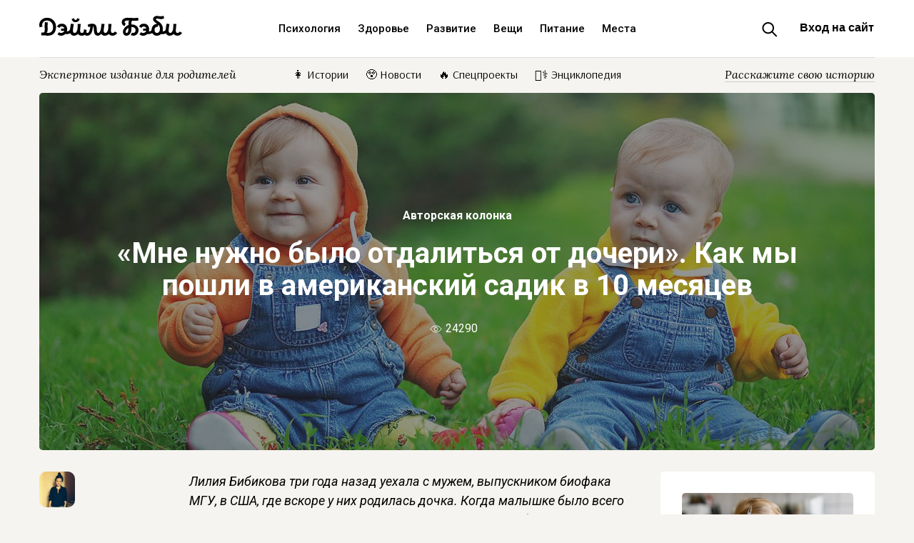

--- FILE ---
content_type: text/html; charset=utf-8
request_url: https://dailybaby.ru/magazine/columns/mne-nuzhno-bylo-otdalitsia-ot-docheri-kak-my-poshli-v-amerikanskii-sadik-v-10-mesiatsev
body_size: 16339
content:




<!DOCTYPE html>
<html lang="ru">
<head>
	<meta charset="UTF-8">
	<meta name="viewport" content="width=device-width">
	<meta name="msvalidate.01" content="E63AEF2AA984055E351E384DF3BCE412" />
	<meta name='wmail-verification' content='9fa23cc6359eb88f153facc69a5456f6' />
	

	<title>«Мне нужно было отдалиться от дочери». Как мы пошли в американский садик в 10 месяцев</title>
	<meta property="og:type" content="website">
	<meta property="og:title" content="«Мне нужно было отдалиться от дочери». Как мы пошли в американский садик в 10 месяцев">
	<meta property="og:description" content="Лилия Бибикова три года назад уехала с мужем, выпускником биофака МГУ, в США, где вскоре у них родилась дочка. Когда малышке было всего 10 месяцев, пара приняла непростое решение: отдать ребенка в ясли. Наша героиня рассказывает об этом опыте Дейли Бэби.">
	
	<meta property="vk:image" content="https://dailybaby.ru/media/cache/posts/2019/08/23/99251e6abb5347ce8541df772f425154/96624d03f28fcb270d0bb4a882911c1b.png">
	<meta property="twitter:image" content="https://dailybaby.ru/media/cache/posts/2019/08/23/99251e6abb5347ce8541df772f425154/cc033b385bad9c7a1b7c670112245891.png">
	<meta property="og:image" content="https://dailybaby.ru/media/cache/posts/2019/08/23/99251e6abb5347ce8541df772f425154/cc033b385bad9c7a1b7c670112245891.png">
	
	<meta property="og:url" content="https://dailybaby.ru/magazine/columns/mne-nuzhno-bylo-otdalitsia-ot-docheri-kak-my-poshli-v-amerikanskii-sadik-v-10-mesiatsev">
	<meta property="og:site_name" content="Дэйли Бэби">
	<meta property="twitter:card" content="summary_large_image">
	<meta property="twitter:title" content="«Мне нужно было отдалиться от дочери». Как мы пошли в американский садик в 10 месяцев">
	<meta property="twitter:description" content="Лилия Бибикова три года назад уехала с мужем, выпускником биофака МГУ, в США, где вскоре у них родилась дочка. Когда малышке было всего 10 месяцев, пара приняла непростое решение: отдать ребенка в ясли. Наша героиня рассказывает об этом опыте Дейли Бэби.">
	<meta property="twitter:url" content="https://dailybaby.ru/magazine/columns/mne-nuzhno-bylo-otdalitsia-ot-docheri-kak-my-poshli-v-amerikanskii-sadik-v-10-mesiatsev">
	<meta property="twitter:site" content="@dailybabyru">
	<meta property="twitter:creator" content="@dailybabyru">
	<meta property="og:image:width" content="1200">
	<meta property="og:image:height" content="630">
	<meta name="description" content="Лилия Бибикова три года назад уехала с мужем, выпускником биофака МГУ, в США, где вскоре у них родилась дочка. Когда малышке было всего 10 месяцев, пара приняла непростое решение: отдать ребенка в ясли. Наша героиня рассказывает об этом опыте Дейли Бэби.">


	
	<link rel="apple-touch-icon" sizes="57x57" href="/static/img/apple-icon-57x57.png">
	<link rel="apple-touch-icon" sizes="60x60" href="/static/img/apple-icon-60x60.png">
	<link rel="apple-touch-icon" sizes="72x72" href="/static/img/apple-icon-72x72.png">
	<link rel="apple-touch-icon" sizes="76x76" href="/static/img/apple-icon-76x76.png">
	<link rel="apple-touch-icon" sizes="114x114" href="/static/img/apple-icon-114x114.png">
	<link rel="apple-touch-icon" sizes="120x120" href="/static/img/apple-icon-120x120.png">
	<link rel="apple-touch-icon" sizes="144x144" href="/static/img/apple-icon-144x144.png">
	<link rel="apple-touch-icon" sizes="152x152" href="/static/img/apple-icon-152x152.png">
	<link rel="apple-touch-icon" sizes="180x180" href="/static/img/apple-icon-180x180.png">
	<link rel="icon" type="image/png" sizes="192x192"  href="/static/img/android-icon-192x192.png">
	<link rel="icon" type="image/png" sizes="32x32" href="/static/img/favicon-32x32.png">
	<link rel="icon" type="image/png" sizes="96x96" href="/static/img/favicon-96x96.png">
	<link rel="manifest" href="/static/manifest.json?v=1">
	<link rel="shortcut icon" href="/static/img/favicon.ico" type="image/x-icon">
	<link rel="icon" href="/static/img/favicon.ico" type="image/x-icon">

        
<link rel="stylesheet" href="/static/assets/css/ebbb443dc9a8.css" type="text/css" />

	

        
	<link href="https://fonts.googleapis.com/css?family=Roboto:300,300i,400,400i,500,500i,700,700i&amp;subset=cyrillic-ext" rel="stylesheet">
	<link href="https://fonts.googleapis.com/css?family=Lora:400,400i,700&amp;subset=cyrillic-ext" rel="stylesheet">
	<link href="https://fonts.googleapis.com/css?family=Arsenal:400,700&amp;subset=cyrillic" rel="stylesheet">


	<!--no metrics-->
	
        <script data-ad-client="ca-pub-9129310851820419" async src="https://pagead2.googlesyndication.com/pagead/js/adsbygoogle.js"></script>
	<script>
		(function(i,s,o,g,r,a,m){i['GoogleAnalyticsObject']=r;i[r]=i[r]||function(){
			(i[r].q=i[r].q||[]).push(arguments)},i[r].l=1*new Date();a=s.createElement(o),
		m=s.getElementsByTagName(o)[0];a.async=1;a.src=g;m.parentNode.insertBefore(a,m)
		})(window,document,'script','https://www.google-analytics.com/analytics.js','ga');

		ga('create', 'UA-98891817-1', 'auto');
		ga('send', 'pageview');
	</script>
	<!-- Yandex.Metrika counter -->
	<script type="text/javascript"> (function (d, w, c) { (w[c] = w[c] || []).push(function() { try { w.yaCounter44581162 = new Ya.Metrika({ id:44581162, clickmap:true, trackLinks:true, accurateTrackBounce:true, webvisor:true, trackHash:true }); } catch(e) { } }); var n = d.getElementsByTagName("script")[0], s = d.createElement("script"), f = function () { n.parentNode.insertBefore(s, n); }; s.type = "text/javascript"; s.async = true; s.src = "https://mc.yandex.ru/metrika/watch.js"; if (w.opera == "[object Opera]") { d.addEventListener("DOMContentLoaded", f, false); } else { f(); } })(document, window, "yandex_metrika_callbacks"); </script> <noscript><div><img src="https://mc.yandex.ru/watch/44581162" style="position:absolute; left:-9999px;" alt="" /></div></noscript>
	<!-- /Yandex.Metrika counter -->
	<!-- Facebook Pixel Code -->
	<script>
	!function(f,b,e,v,n,t,s)
	{if(f.fbq)return;n=f.fbq=function(){n.callMethod?
		n.callMethod.apply(n,arguments):n.queue.push(arguments)};
	if(!f._fbq)f._fbq=n;n.push=n;n.loaded=!0;n.version='2.0';
	n.queue=[];t=b.createElement(e);t.async=!0;
	t.src=v;s=b.getElementsByTagName(e)[0];
	s.parentNode.insertBefore(t,s)}(window, document,'script',
			'https://connect.facebook.net/en_US/fbevents.js');
	fbq('init', '1684507998289309');
	fbq('track', 'PageView');
	</script>
	<noscript><img height="1" width="1" style="display:none"
	src="https://www.facebook.com/tr?id=1684507998289309&ev=PageView&noscript=1"
	/></noscript>
	<!-- End Facebook Pixel Code -->
	
        <script>window.yaContextCb = window.yaContextCb || []</script>
        <script src="https://yandex.ru/ads/system/context.js" async></script>
</head>
<body class="layout background-beige " data-time="2026-01-20T14:12:43.755835+00:00">

<div id="adfox_164329820781426062"></div>
<script>
    window.yaContextCb.push(()=>{
        Ya.adfoxCode.createAdaptive({
            ownerId: 361184,
            containerId: 'adfox_164329820781426062',
            params: {
                pp: 'g',
                ps: 'flcl',
                p2: 'hmau'
            }
        }, ['desktop', 'tablet'], {
            tabletWidth: 830,
            phoneWidth: 480,
            isAutoReloads: false
        })
    })
</script>



<!-- А В Т О Р И З А Ц И Я -->

<script type="text/x-template" id="auth-window">
  <transition name="modal">
    <div class="modal-mask" ref="modelmask" tabindex="0" @click="$emit('close')" @keyup.esc="$emit('close')">
      <div class="modal-wrapper">
	<div class="modal-container" @click.stop="">
	    <div class="modal-auth-title">
			<h2>Авторизация</h2>
			<div class="modal-close" @click="$emit('close')"></div>
	    </div>
	    <div class="modal-auth-links">
	    <a href="/auth/login/vk-oauth2/?next=/users/me%3Fprev=/magazine/columns/mne-nuzhno-bylo-otdalitsia-ot-docheri-kak-my-poshli-v-amerikanskii-sadik-v-10-mesiatsev">
	      <img src="/static/img/auth-vk.svg">
	    </a>
	    <a href="/auth/login/facebook/?next=/users/me%3Fprev=/magazine/columns/mne-nuzhno-bylo-otdalitsia-ot-docheri-kak-my-poshli-v-amerikanskii-sadik-v-10-mesiatsev">
	      <img src="/static/img/auth-fb.svg">
	    </a>
	    </div>
	    <div class="modal-rules">
		Авторизуясь на сайте, вы принимаете условия
		<a href="/user-agreement" target="_blank">пользовательского соглашения</a> и
		<a href="/privacy-policy" target="_blank">политики конфиденциальности</a>
		и даете согласие на обработку персональных данных.
	    </div>
	</div>
      </div>
    </div>
  </transition>
</script>

<!-- П Л А В А Ю Щ Е Е  М Е Н Ю -->

<div class="flying-header hide hide-mobile" id="flying-header">
    <div class="cover">
	    <div class="logotype">
		    <a href="/"><img src="/static/img/logotype.svg" width="185" height="25"></a>
	    </div>
    </div>
</div>


<!-- Ш А П К А -->



<div id="login">
	<modal v-if="showModal" @close="showModal = false"></modal>
</div>



<div class="full-width background-white" style="z-index: 9999;">
	<div class="content header">
		<div class="logotype">
		    <a href="/"><img src="/static/img/logotype.svg"></a>
		</div>

		<div class="menu hide-mobile">
			
			<a href=/category/psychology class="menu-category">Психология</a>
			
			<a href=/category/health class="menu-category">Здоровье</a>
			
			<a href=/category/development class="menu-category">Развитие</a>
			
			<a href=/category/things class="menu-category">Вещи</a>
			
			<a href=/category/nutrition class="menu-category">Питание</a>
			
			<a href=/category/places class="menu-category">Места</a>
			
		</div>
		<div class="header-welcome hide-mobile hide-small">
			<div class="welcome">
				
				<div class="welcome-link">
					<button id="show-modal" class="force-login">Вход на сайт</button>
				</div>
				 

				
				<div class="global-search-toggle"></div>
				
			</div>
		</div>
		<div class="mobile-search">
			<div class="global-search-toggle"></div>
		</div>
		<div class="menu-burger">
			<a href="#" id="toggle"><img src="/static/img/burger.svg"></a>
		</div>
	</div>
</div>

<div class="search-toggle-block">
	<div class="search">
		<div class="content">
			<form action="/search/" method="get" accept-charset="utf-8" class="search-form search-form-margin">
				<input type="text" class="big" id="bigsearch" name="q" placeholder="Что вы ищете?">
				<button class="big">Найти</button>
			</form>
		</div>
	</div>
</div>


<div class="full-width magazine-header background-beige">
	<div class="content">
		<div class="magazine-menu">
			<div class="magazine-menu-special">
				Экспертное издание для родителей
			</div>
			<div class="magazine-menu-categories">
				<ul>
					
					
					
					
					
					
					
					
					
					
					
					
					
					
					
					
					
					
					
					
					
					
					
					<li><a href="/category/histories" class="">👩 Истории</a></li>
					
					
					
					<li><a href="/category/news" class="">😲 Новости</a></li>
					
					
					
					
					
					
					
					<li><a href="/special/" class="">🔥 Спецпроекты</a></li>
					<li><a href="/encyclopedia/" class="">👩‍⚕️ Энциклопедия</a></li>

					
					
				</ul>
			</div>
			<div class="magazine-menu-authors">
				<a href="/about/authors/" style="">Расскажите свою историю</a>
            </div>
		</div>
	</div>
</div>










<style>
.article-header {background-image: url('/media/cache/posts/2019/08/23/99251e6abb5347ce8541df772f425154/efaf5b614a947b2c09eac5e2adf6119c.jpg') !important;}
@media screen and (max-width: 670px) {
.article-header {background-image: url('/media/cache/posts/2019/08/23/99251e6abb5347ce8541df772f425154/7073ff1560c99b7d6119cff1c1e8749c.jpg') !important;}}
</style>



<div class="article-header">
	<div class="cover">
		<div class="content">
			<div class="title">
				<div class="chapter">
					<a href="/magazine/columns/">Авторская колонка</a>
				</div>
				<h1>
					«Мне нужно было отдалиться от дочери». Как мы пошли в американский садик в 10 месяцев
				</h1>
				
				<div class="views">
					24290
				</div>
				
			</div>
		</div>
	</div>
</div>

<div class="article background-beige">
	<div class="content">
		<div class="main-block">
			<div class="left-block">
				<div class="article-content">
					<div class="article-content-author">
						
						<a href="/team/30/liliia-galiautdinova">
							<div class="article-content-author-avatar">
								
								<img height="" src="/media/cache/team/2017/12/01/0f55a62e0c454a308a37984e06e885ba/b3ff5f536fef193ef93afb1e6d1d6bd5.jpg" />
								
							</div>
							<div class="article-content-author-name">
								Лилия Галяутдинова
							</div>
						</a>
						<div class="article-content-author-about">
							Журналист, преподаватель французского языка, автор Дэйли Бэби
						</div>
						
						<div class="article-content-tags">
							
							<a href="/magazine/tag/istorii">#истории</a>
							
							<a href="/magazine/tag/deti">#дети</a>
							
							<a href="/magazine/tag/iasli">#ясли</a>
							
							<a href="/magazine/tag/emigratsiia">#эмиграция</a>
							
							<a href="/magazine/tag/detsad">#детсад</a>
							
						</div>

						
						<div class="article-content-datetime dailybaby-time-format" data-time="2017-12-01T08:18:39+00:00"></div>
						
						
						

<div id="adfox_164329764523852272"></div>
<script>
    window.yaContextCb.push(()=>{
        Ya.adfoxCode.createAdaptive({
            ownerId: 361184,
            containerId: 'adfox_164329764523852272',
            params: {
                pp: 'bxjs',
                ps: 'flcl',
                p2: 'hmau'
            }
        }, ['desktop', 'tablet'], {
            tabletWidth: 830,
            phoneWidth: 480,
            isAutoReloads: false
        })
    })
</script>


					</div>
					<div class="article-text"> 
						<div class="article-box">
							<p class="lead">
								Лилия Бибикова три года назад уехала с мужем, выпускником биофака МГУ, в США, где вскоре у них родилась дочка. Когда малышке было всего 10 месяцев, пара приняла непростое решение: отдать ребенка в ясли. Наша героиня рассказывает об этом опыте Дейли Бэби.
							</p>

<div class="template-imgbox3 hide-mobile">
<div id="adfox_164329741728237634"></div>
<script>
    window.yaContextCb.push(()=>{
        Ya.adfoxCode.createAdaptive({
            ownerId: 361184,
            containerId: 'adfox_164329741728237634',
            params: {
                pp: 'bxjp',
                ps: 'flcl',
                p2: 'hmau'
            }
        }, ['desktop', 'tablet'], {
            tabletWidth: 830,
            phoneWidth: 480,
            isAutoReloads: false
        })
    })
</script>
</div>
<div class="template-imgbox3 hide-desktop">
<div id="adfox_164329770650842200"></div>
<script>
    window.yaContextCb.push(()=>{
        Ya.adfoxCode.createAdaptive({
            ownerId: 361184,
            containerId: 'adfox_164329770650842200',
            params: {
                pp: 'bxjt',
                ps: 'flcl',
                p2: 'hmau'
            }
        }, ['phone'], {
            tabletWidth: 830,
            phoneWidth: 480,
            isAutoReloads: false
        })
    })
</script>
</div>









							<p>Опущенные плечи, взгляд в пол, грустные глаза, одна &mdash; никого вокруг. Именно такой я увидела свою десятимесячную дочь, когда в первый раз пришла её забирать из садика. Увидев меня, она вся задрожала, закричала. Я взяла её на руки, обняла и поняла, что не хочу больше отдавать своего ребёнка кому-либо. Пусть она все время будет со мной. Не нужен мне ни английский, ни поступление в американский ВУЗ. Лишь бы больше не видеть своего ребёнка с опущенными плечами и взглядом в никуда.</p>

<h2>Первое решение</h2>

<p>Так я думала три месяца назад. За месяц до этого моя мама сказала мне: &laquo;Если досидишься с ребёнком дома, дальше ни ты, ни она не сможете друг от друга оторваться!&raquo;</p>

<p>Эти слова были спусковым крючком для меня. Я взяла компьютер и начала искать варианты, куда можно приводить мою дочь, где она будет в безопасности, накормлена, умыта, &nbsp;и где она будет чувствовать себя любимой, почти как дома. &laquo;Да нигде!&raquo;, &mdash; подумала я, начитавшись отзывов на русскоязычных сайтах об американских садиках.</p>

<p>Насмотрелась картинок, где дети спят фактически в коробках, прочитала истории, как за ребёнком не следили, как мальчик из старшей группы бегал по садику с ножницами. А самое худшее &mdash; очень многие ругали питание в садике: твоего ребёнка могли весь день кормить снэками или крабовыми палочками. И при всех этих ужасах садик в США &mdash; не дешёвое удовольствие. Я уже начала мечтать вернуться в Россию к нашим родным нянечкам и воспитательницам, к несъедобным кашам и компоту и к кроваткам с подушками.</p>

<h2>Выбор садика</h2>

<p>Я не знаю, что меня заставило все-таки посетить первый садик. Может, его близость к дому, а может, название улицы, на которой он находится: улица Амелии Эрхарт &mdash; мне, маме дочери Амелии, показалось это символичным.&nbsp;</p>

<p>Смотреть садик пошли большой компанией: с мужем, дочерью, моей мамой и моей младшей сестрой. Нам все понравилось. Просторные игровые, отделенные от мест для отдыха. Большая территория на улице. Преподаватели были с нами вежливы и доходчиво все объясняли, отвечали на любой, даже самый сумасшедший, вопрос. Но в этот сад нас не взяли.</p>

<p><img alt="" class="width-full" src="/media/editor/2017/12/01/747.jpg" /></p>

<p>Дело в том, что в Америке, как и в России, есть очередь в садик. Кроме того, что она такая же длинная, она ещё может быть платной, то есть нужно заплатить около 150 долларов, чтобы просто встать в очередь. И нет никаких гарантий, что в итоге тебя возьмут. Мы в этом садике могли дождаться своего места только через год, но в очередь встали &mdash; там она была бесплатной. Может, когда и дождёмся.</p>

<p>Пока мы искали садик, я подумала о том, как мне повезло, что мне помогают родственники: у нас в гостях то моя мама, то свекровь, то сестра. Но сезон отпусков заканчивается, гости разъезжаются, я останусь одна. При этом наш ребенок надолго не может оставаться наедине с кем бы то ни было, кроме меня. Сразу начинает кричать и искать маму. И что же делать? И что так всю жизнь будет? Мой ребёнок не сможет оторваться от маминой юбки? Я подумала: мы живём в Америке, где декретный отпуск длится всего лишь 6 недель, так может, даже хорошо отдавать его в сад рано &mdash; &nbsp;чем &laquo;неосознаннее&raquo; он все это воспринимает, тем ему легче пережить адаптацию?</p>

<p>С такими мыслями мы пришли во второй садик. Это был университетский сад, для детей работников или студентов местного университета, в котором учится мой муж. Сад был огромным.&nbsp;И очень нам понравился. Все было так, как я хотела: большие игровые комнаты, огромная территория на улице с турниками, качелями и машинками. Есть своя столовая. Даже отдельная большая комната, куда мамочка может зайти и покормить ребёнка. Все очень красиво и респектабельно. Но нас не взяли все по той же причине &mdash; длинная очередь с неизвестным результатом. Плюс мы в этой очереди были четвертыми в приоритете, т.е. сначала берут детей профессоров, потом врачей, потом военных, а потом уже детей студентов. Мы даже не стали вставать в очередь за 150 долларов и расстроенные ушли домой.</p>

<p>Следующий садик назывался Bright beginning. Его выбрал мой муж Марк. Сад семейного типа, т.е. человек, его открывший, является частным предпринимателем. Я знаю, что первый подобный садик был открыт в 1974 году женщиной из нашего города Шарлотсвиля. К нашему времени таких садиков уже три.</p>

<p><img alt="" class="width-full" src="/media/editor/2017/12/01/745.jpg" /></p>

<p>Первый садик, который мне однозначно не понравился. Все маленькое. И спят, и едят, и играют &mdash; все в одном месте. Большая комната просто разделена на зоны. Никакой смены обстановки для ребенка. Хотя я видела, что преподаватели сидят с детьми чуть ли не в обнимку &mdash; вместе играют, пускают пузыри. На троих детей &mdash; один преподаватель, что очень хорошо. Но мне все равно не понравилось, поэтому мы быстро оттуда ушли.</p>

<p>Если&nbsp;о предыдущих садиках я узнала сама, когда гуляла с ребёнком или от знакомых, то следующий садик мы нашли в интернете, увидев яркую рекламу. Сразу же позвонили и договорились о встрече.</p>

<p>Садик и при близком рассмотрении казался для меня идеальным. Видимо, я смотрела только на то, что показывали в рекламе: &nbsp;большая круговая территория &mdash; ты ходишь в центре игровой площадки на улице по кругу и видишь все группы, от самых старших до самых младших. Все яркое. Большие комнаты. Отдельная игровая, а значит, у детей происходит хоть какая-то смена обстановки. Есть камеры, ты можешь прийти домой и посмотреть, что делает твой ребёнок.</p>

<p>Хорошо, что с нами был мой муж, которому реклама разум не замутила. Он увидел, что детей много, работников мало. Дети постоянно что-то жуют, наподобие чипсов или печенья. Я всего этого не видела, я радовалась, что питание бесплатное, а чем будут кормить моего &nbsp;ребёнка даже не задумалась.</p>

<blockquote>
<p>Придя домой, мы наконец додумались почитать отзывы. И не обрадовались. Все отзывы оказались гневными: у кого-то ребёнок целый день ходил с переполненным подгузником, у кого-то малыша накормили чем попало и у него появилась аллергия.</p>
</blockquote>

<p>Муж также заставил меня по-другому посмотреть на так понравившуюся мне круговую территорию &mdash; ведь ребёнок из старшей группы может спокойно зайти в группу малышей. Я не могла подумать, что это может быть опасно. На деле же старший ребенок может бежать и толкнуть моего ребёнка, а бежать он может держа в руках все что угодно.</p>

<p>После всех поисков муж понял, что на меня в этом вопросе лучше не полагаться, и настоял на выборе Bright beginning &mdash; садика, который мне не понравился из-за маленькой территории. Только потом я поняла, что это плюс, а не недостаток. Чем меньше территория, тем больше ребёнок под присмотром, тем теснее общается со всеми, тем безопаснее.</p>

<h2>Адаптация</h2>

<p>21 августа, через две недели после того, как выбор был сделан, мы привели свою дочку в первый раз в первый сад. Мы подготовили все документы, все справки &mdash; в США справка от врача нужна даже для того, чтобы принести присыпку из дома, не говоря уже о каких-то лекарствах. Принесли все необходимые вещи: от сменного белья до любимой игрушки.</p>

<p>Я привела дочку в группу, посадила в игровой. Пока она осматривалась, мы беседовали с педагогом. Амелька играла, была довольной и улыбалась, зная, что мы сейчас поговорим с преподавателем и заберём её домой. Но мы поговорили, повернулись и ушли. Я не оборачивалась, потому что знала: если встречусь взглядом с ребёнком, не смогу её оставить. Так я и ушла, чувствуя, что сейчас в первый раз предала доверие своей дочери.</p>

<blockquote>
<p>Два часа. Именно столько моя дочь провела в садике в первый день. За это время она не ела, не пила, всё время плакала и, как мне сказали преподаватели, чувствовала себя плохо.</p>
</blockquote>

<p>Как только я пришла, она сначала задрожала, потом заплакала, потом заулыбалась, а потом все было хорошо, ровно до того момента, как нужно было снова собираться в садик. Она уже знала, что мы собираемся сделать, и начинала капризничать &mdash; чем ближе к садику, тем громче крик.</p>

<p><img alt="" class="width-full" src="/media/editor/2017/12/01/746.jpg" /></p>

<p>На второй день я привела её, посадила и убежала, чтобы не видеть, как она плачет. Выходила из садика и звонила маме, жалуясь, что не могу её оставлять там. Ей тяжело. Она стала плохо спать, перестала смотреть мне в глаза. Каждый утро на протяжении двух недель я была уверена, что это последний день моей дочери в садике. При этом каждый день я её забирала на 15 минут позже.</p>

<p>Воспитатели меня успокаивали, дескать, все дети так, что нужно все это пережить, что адаптация проходит от двух недель до месяца. Якобы все хорошо, но мой ребёнок так явно не считал. Но только по началу.</p>

<h2>Сейчас</h2>

<p>Через две недели Амелька &nbsp;уже не плакала, но все равно капризничала, когда понимала, что мы опять собираемся в сад. Если сначала она не ела в саду, то через две недели начала есть. &nbsp;У нас нормализовался сон. Если раньше нам не подходил режим садика, то сейчас мы уже привыкли. Она очень подружилась с одной из воспитательниц, Нэнси. Как я ни приду, ребёнок если не на руках у неё, то крутится у ног. Месяц спустя дочка уже стала дружить и с другими детьми.</p>

<p>Главной моей целью было чуть-чуть отдалиться от дочери, и чтобы она отдалилась от меня. Не то чтобы я этого хотела, я должна была это сделать ради дочери и ради себя. Рождение ребёнка не значит, что ты должна похоронить себя в доме, мне нужно было учить язык, находить себя в обществе новой страны. Многим российским мамам не понравятся эти слова, но я не стала меньше любить или даже меньше проводить со своим ребёнком время. Совсем наоборот. Мы стали ближе.</p>

<p><img alt="" class="width-full" src="/media/editor/2017/12/01/743.jpg" /></p>

<p>Благодаря садику я ежедневно замечаю что-то новое, что дочка подчерпнула сегодня: новое движение, слово или привычку. Она стала более самостоятельной. Если раньше я должна была постоянно находиться в поле ее видимости, то сейчас я могу заниматься на кухне, а она может сама играть минут сорок в свои игрушки. Раньше она играла только со мной. Сейчас же она с лёгкостью остаётся на долгое время с родственниками. У нас русскоязычная семья. Дома мы разговариваем только по-русски, поэтому для нас важно, чтобы в садике с ней общались только по-английски. Сейчас она уже с лёгкостью понимает, что ей говорят.</p>

<p>Отдать в ясли ребёнка очень трудно: и для мамы, и для ребёнка; и физически, и эмоционально. Если бы я жила в России, я, быть может, даже не задумывалась о том, чтобы отдать ребёнка в садик так рано. Но я живу в другой стране, в другом обществе с другими обычаями. И я нисколько не жалею о своём решении. И если бы меня спросили, чтобы я выбрала: попозже или пораньше, я бы выбрала пораньше.</p>

<h2>Читайте также:</h2>

<div data-oembed-url="https://dailybaby.ru/magazine/interviews/ne-po-sovetskim-uchebnikam-kak-dolzhen-razvivatsia-rebenok-v-pervyi-god-zhizni">
<div class="iframely-embed" style="max-width:2400px">
<div class="iframely-responsive"><a data-iframely-url="//cdn.iframe.ly/api/iframe?url=https%3A%2F%2Fdailybaby.ru%2Fmagazine%2Finterviews%2Fne-po-sovetskim-uchebnikam-kak-dolzhen-razvivatsia-rebenok-v-pervyi-god-zhizni&amp;key=b358ce2c4f8359e78eb877c2b6f7426a" href="https://dailybaby.ru/magazine/interviews/ne-po-sovetskim-uchebnikam-kak-dolzhen-razvivatsia-rebenok-v-pervyi-god-zhizni">Не по советским учебникам: как должен развиваться ребенок в первый...</a></div>
</div>
<script async="" charset="utf-8" src="//cdn.iframe.ly/embed.js"></script></div>

<p></p>

<div data-oembed-url="https://dailybaby.ru/magazine/columns/neskuchnye-sovety-ottsam-chem-zaniat-godovalogo-rebenka-mamam-ne-chitat">
<div class="iframely-embed" style="max-width:2400px">
<div class="iframely-responsive"><a data-iframely-url="//cdn.iframe.ly/api/iframe?url=https%3A%2F%2Fdailybaby.ru%2Fmagazine%2Fcolumns%2Fneskuchnye-sovety-ottsam-chem-zaniat-godovalogo-rebenka-mamam-ne-chitat&amp;key=b358ce2c4f8359e78eb877c2b6f7426a" href="https://dailybaby.ru/magazine/columns/neskuchnye-sovety-ottsam-chem-zaniat-godovalogo-rebenka-mamam-ne-chitat">Нескучные советы отцам, чем занять годовалого ребенка (мамам не...</a></div>
</div>
<script async="" charset="utf-8" src="//cdn.iframe.ly/embed.js"></script></div>

<p></p>
							

							
							<div class="template-imgbox3 hide-mobile">
<div id="adfox_164329760026467614"></div>
<script>
    window.yaContextCb.push(()=>{
        Ya.adfoxCode.createAdaptive({
            ownerId: 361184,
            containerId: 'adfox_164329760026467614',
            params: {
                pp: 'bxjq',
                ps: 'flcl',
                p2: 'hmau'
            }
        }, ['desktop', 'tablet'], {
            tabletWidth: 830,
            phoneWidth: 480,
            isAutoReloads: false
        })
    })
</script>
							</div>
							<div class="template-imgbox3 hide-desktop">
<div id="adfox_164329773665836390"></div>
<script>
    window.yaContextCb.push(()=>{
        Ya.adfoxCode.createAdaptive({
            ownerId: 361184,
            containerId: 'adfox_164329773665836390',
            params: {
                pp: 'bxju',
                ps: 'flcl',
                p2: 'hmau'
            }
        }, ['phone'], {
            tabletWidth: 830,
            phoneWidth: 480,
            isAutoReloads: false
        })
    })
</script>
							</div>
							

							<hr>
							<div class="article-social-share">
								<script src="//yastatic.net/es5-shims/0.0.2/es5-shims.min.js"></script>
								<script src="//yastatic.net/share2/share.js"></script>
								<div class="ya-share2" data-services="vkontakte,facebook,odnoklassniki,twitter,telegram" data-counter=""></div>
								<div class="article-social-share-text">— поделитесь с друзьями!</div>
							</div>
							<hr>
							
                            
							
							
							
							
							<div class="article-read-more">
								<h3>Читать дальше</h3>
								<ul>
							
									<li><a href="/magazine/columns/shalost-udalas-chto-takoe-kinder-oteli-i-pochemu-oni-nraviatsia-detiam-i-roditeliam">Шалость удалась! Что такое киндер-отели и почему они нравятся детям и родителям</a></li>
							
							
							
									<li><a href="/magazine/articles/pochemu-morozhenoe-taet-kak-otvechat-na-strannye-voprosy-rebenka">«Почему мороженое тает?» Как отвечать на детские вопросы</a></li>
							
							
							
									<li><a href="/magazine/interviews/ne-po-sovetskim-uchebnikam-kak-dolzhen-razvivatsia-rebenok-v-pervyi-god-zhizni">Не по советским учебникам: как должен развиваться ребенок в первый год жизни</a></li>
							
								</ul>
							</div>
							
							
							
							
						</div>
					</div>
				</div>
			</div>
			<div class="right-block">
                <div class="right-block-devider">
				
				<div class="sticky-block" data-sticky_column>
                    <div class="right-catcher">
					
					
					<div class="best-articles">
						<ul>
					
							<li>
								<a href="/magazine/articles/6-retseptov-supov-dlia-samykh-malenkikh">
									<img height="" src="/media/cache/posts/2018/07/27/15f43996244e477082aafbf2cff06ae4/13b6ab0407f857b8c42cfab46a863bad.jpg" />
									6 рецептов супов для самых маленьких
								</a>
							</li>
					
					
					
							<li>
								<a href="/magazine/articles/kak-otprazdnovat-pervyi-godik-rebenku-neobychnye-idei-i-sovety-po-organizatsii">
									
									Первый день рождения ребенка: необычные идеи и советы по организации
								</a>
							</li>
					
					
					
							<li>
								<a href="/magazine/articles/niania-dlia-malysha-do-goda-za-i-protiv">
									
									Няня для малыша до года: за и против
								</a>
							</li>
					
						</ul>
					</div>
					
					
                    </div>
				</div>
				
                </div>
                <div class="right-block-devider">
                    <div class="sticky-block" data-sticky_column>
                        <div class="right-catcher-shl">


                            <div id="adfox_164329767699233212"></div>
<script>
    window.yaContextCb.push(()=>{
        Ya.adfoxCode.createAdaptive({
            ownerId: 361184,
            containerId: 'adfox_164329767699233212',
            params: {
                pp: 'bxjr',
                ps: 'flcl',
                p2: 'hmau'
            }
        }, ['desktop', 'tablet'], {
            tabletWidth: 830,
            phoneWidth: 480,
            isAutoReloads: false
        })
    })
</script>

                        </div>
                    </div>
                </div>
			</div>
		</div>
	</div>
</div>

<div v-cloak class="comments background-white" id='comments' data-comments-url='/post/109/comments' >
	<div class="content">
		<div class="main-block">
			<div class="superpuperleft-block">
				<div class="title">
					
				</div>
			</div>
			<div class="left-block">
				<div class="comment-authors">
                    
                    <h2 v-if="amount">{{amount}} {{declOfNum(amount, ["комментарий", "комментария", "комментариев"])}}</h2>
                    <h2 v-else>Оставьте комментарий</h2>
                    
                    <div v-if="amount > 10" class="new-comment-form">
						<textarea v-model="answer" is="textarea-autoexpand" :textsize=22  placeholder='Напишите комментарий...' maxlength="4096"></textarea>
						<div class="new-comment-form-bl">
							<button class="button" @click.prevent="sendAnswer">Отправить</button>
						</div>
					</div>
					<!-- Форма отправки комментария -->

					<!-- Конец: Форма отправки комментария -->
					<!-- Комментарий -->

							
					<comment_item v-for="comment in comments" v-bind:comment="comment" v-bind:comments="comments" v-bind:key="comment.id" @answer="changeCommenting" :commenting="commenting" @add="addComment" :url="url"></comment_item>
					<!-- Конец: комментарий -->
					<div class="new-comment-form">
						<textarea v-model="answer" is="textarea-autoexpand" :textsize=22  placeholder='Напишите комментарий...' maxlength="4096"></textarea>
						<div class="new-comment-form-bl">
							<button class="button" @click.prevent="sendAnswer">Отправить</button>
						</div>
					</div>
				</div>
			</div>
			<div class="right-block">
				<div class="super-extra sticky-block" data-sticky_column="" style="">
					
				</div>
			</div>
		</div>
	</div>
</div>



<div class="full-width mobile-magazine background-beige responsive-more magazine-random-cards">
	<div class="content">
		<div class="magazine">
			
			<div class="card single">
				<a href="/magazine/articles/katanie-iaits-barsuk-bilbi-i-tanets-skeletov-paskhalnye-traditsii-raznykh-stran" class="link">
					<div class="fill">
						<div class="image">
							<img height="" src="/media/cache/posts/2018/04/07/b10e21879a0d48cfaa9ccbfc587eabcc/de8e2494b476ea8f1d5317790a87b213.jpg" />
						</div>
						<div class="subtitle">
							Статья
						</div>
						<div class="title">
							«Катание яиц», барсук билби и танец скелетов — пасхальные традиции разных стран
						</div>
						<div class="likes">
							
							<span class="icon-views">6661</span>
							
						</div>
					</div>
				</a>
			</div>
			
			<div class="card single">
				<a href="/magazine/articles/pervoe-v-rossii-ugolovnoe-delo-o-zhenskom-obrezanii-nanesennyi-deviatiletnei-devochke-vred-priznali-legkim" class="link">
					<div class="fill">
						<div class="image">
							<img height="" src="/media/cache/posts/2020/06/18/b678d6c7b86e44cfaf4325ce28068fde/2a207767b9a94e1efe4da9a5e8424ffa.jpg" />
						</div>
						<div class="subtitle">
							Статья
						</div>
						<div class="title">
							Первое в России уголовное дело о женском обрезании. Нанесенный девятилетней девочке вред признали «легким»
						</div>
						<div class="likes">
							
							<span class="icon-views">5596</span>
							
						</div>
					</div>
				</a>
			</div>
			
			<div class="card single">
				<a href="/magazine/articles/sem-idei-novogodnego-podarka-malyshu-ot-izdatelstva-clever" class="link">
					<div class="fill">
						<div class="image">
							<img height="" src="/media/cache/posts/2020/12/21/dfd3c90d30b640e2a960489777d8358b/3978ab27ef65a42314e974bc07968dda.jpg" />
						</div>
						<div class="subtitle">
							Статья
						</div>
						<div class="title">
							Семь идей новогоднего подарка малышу от издательства CLEVER
						</div>
						<div class="likes">
							
							<span class="icon-views">7375</span>
							
						</div>
					</div>
				</a>
			</div>
			
			<div class="card single">
				<a href="/magazine/articles/razvitie-rebionka-v-9-mesiatsev-skolko-vesit-chto-umeet-i-vo-chto-s-nim-igrat" class="link">
					<div class="fill">
						<div class="image">
							<img height="" src="/media/cache/posts/2021/02/20/b65e4da391be4d9dafadfa5ea909b8fa/1008b7b96c9e00a083c42833a5255d6b.jpg" />
						</div>
						<div class="subtitle">
							Статья
						</div>
						<div class="title">
							Развитие ребёнка в 9 месяцев: сколько весит, что умеет и во что с ним играть
						</div>
						<div class="likes">
							
							<span class="icon-views">8981</span>
							
						</div>
					</div>
				</a>
			</div>
			
		</div>
	</div>
</div>





        <script type="text/javascript" src="/static/assets/js/57690c1b8386.js"></script>
	
	




<script type="text/x-template" id="comment_item">
<div class="comment" :id="'comment_' + comment.id">
	<div class="comment-author">
		<div class="comment-author-info">
			<div class="comment-author-avatar">
                <a :href="comment.author.url"><img :src="comment.author.photo"></a>
			</div>
			<div class="comment-author-name">
                <a :href="comment.author.url">{{comment.author.full_name}}</a>
			</div>
			<div class="comment-author-children">
				<span v-for="c in comment.author.children" :class="c.class">{{c.time}}</span>
			</div>
			<div class="comment-author-date dailybaby-time-format" :data-time="comment.created_at">
			</div>
			<div class="comment-author-reference">
				<!--a v-if="comment.parent_id" :href="'#comment_' + comment.parent_id">{{comment.parent_id ? "&larr; " + prnt.author.full_name + " #" + prnt.id : ""}}</a-->
                {{comment.parent_id ? "&larr; " + prnt.author.full_name: ""}}

			</div>
			<div class="comment-author-vote">
				<!--div class="button-like force-login"></div-->
				<div class="vote-count zero">0</div>
				<!--div class="button-dislike force-login"></div-->
			</div>
		</div>
		<div class="comment-author-text">
			<div class="comment-box">
				<p style="white-space: pre-line;">{{comment.text.trim().replace(/\s*\n\s*/g, '\n')}}</p>
			</div>
			<div class="comment-author-answer" v-if="comment.status == 2"  @click.prevent="$emit('answer', comment.id)">
				Ответить
			</div>
			<div class="comment-author-answer" v-if="comment.status == 0">
				Комментарий ожидает проверки модератором
			</div>
			<div class="comment-author-answer" v-if="comment.status == 1">
				Комментарий заблокирован модератором или автоматические
			</div>
		</div>
        </div>
	<div class="new-comment-form" v-if="commenting==comment.id">
		<textarea v-model="answer" is="textarea-autoexpand" :textsize=22 id="author-answer-textarea" placeholder='Напишите ваш ответ'></textarea>
		<div class="new-comment-form-bl">
			<button class="button" @click.prevent="sendAnswer">Отправить</button>
		</div>
	</div>
	<comment_item class="comment level1" v-for="cmnt in comment.comments" v-bind:comment="cmnt" v-bind:prnt="comment" v-bind:key="cmnt.id" @answer="reemitAnswer" @add="reemitAdd" :commenting="commenting" :url="url"></comment_item>
</div>
</script>
<script>

Vue.component('comment_item', {
	template: '#comment_item',
	props: ["comment", "prnt", "commenting", "url"],
	data: function() { return {
		answer: "",
        answering: false,
	}},
	computed: {
		created_at: function() {
			return moment(this.comment.created_at).format('L LT')
		},
	},
	methods: {
		sendAnswer: function() {
            if (!this.answer)
                return;
            if (this.answering)
                return;
			answer = {
				parent_id: this.comment.id,
				text: this.answer,
			};
			var that = this;
            that.answering = true;
			axios.post(this.url, answer).then(function(r) {
				that.$emit('add', r.data);
				that.$emit('answer', null);
				that.answer = "";
                that.answering = false;
			}).catch(function (error) {
				console.log(error);
                that.answering = false;
            });
		},
		reemitAnswer: function(v) {this.$emit('answer', v)},
		reemitAdd: function(v) {this.$emit('add', v)}
	}
});

var comments = new Vue({
	el: '#comments',
	data: function() { return {
		comments: [],
        amount: 0,
		commenting: null,
		cmap: {},
		url: "",
		answer: "",
		user: null,
        answering: false,
	}},
	methods: {
        declOfNum: function(num, titles) {
            cases = [2, 0, 1, 1, 1, 2];  
            return titles[ (num%100>4 && num%100<20)? 2 : cases[(num%10<5)?num%10:5] ];  
        },
		fetchData: function() {
			this.url = this.$el.attributes['data-comments-url'].value;
			this.user = this.$el.attributes['data-user-authenticated'];
			var that = this;
			axios.get(this.url).then(function(r) {
				var comments = r.data.comments;
                that.amount = comments.length
				cnt = Math.max(...comments.map(function(c){return c.id})) + 1;
				var cmap = comments.reduce(
					function (cmap, obj) {
						cmap[obj.id] = obj;
						obj["comments"] = [];
						return cmap;
					}, {}
				);
				comments = comments.map(function (c) {
					if (c.parent_id) {
						x = cmap[c.parent_id];
						if (x) x.comments.push(c);

					};
					return c;
				}).filter(function (c) {return !c.parent_id })
				that.comments = comments;
				that.cmap = cmap;
                that.answer = sessionStorage.getItem(that.url) || "";
                sessionStorage.removeItem(that.url);
                if (that.answer) {
                    document.querySelector('#comments').scrollIntoView({
                          behavior: 'smooth'
                    });
                }
            }).catch(function(error) {
                console.log(error);
                setTimeout(that.fetchData, 500);
            });
		},
		changeCommenting: function(comment_id) {
			if (this.user)
				this.commenting = comment_id;
			else
				loginWindow.showModal = true;
		},
		addComment: function(comment) {
                        comment.comments = [];
			if (comment.parent_id)
				this.cmap[comment.parent_id].comments.push(comment);
			else
				this.comments.push(comment)
			this.cmap[comment.id] = comment;
			this.$nextTick(function () {
				document.querySelector('#comment_' + comment.id).scrollIntoView({
					  behavior: 'smooth'
				});
			});
		},
		sendAnswer: function() {
            sessionStorage.setItem(this.url, this.answer);
            if (!this.user) {
                loginWindow.showModal = true;
                return;
            }
            if (!this.answer)
                return;
            if (this.answering)
                return;
			answer = {
				text: this.answer,
			};
			var that = this;
            that.answering = true;
			axios.post(this.url, answer).then(function(r) {
				that.addComment(r.data);
				that.answer = "";
                that.answering = false;
                sessionStorage.removeItem(that.url);
			}).catch(function (error) {
				console.log(error);
                that.answering = false;
            });
		},
	},
	mounted: function () { this.fetchData() }
});
</script>



<div class="full-width background-footer">
	<div class="content">	   
		<div class="footer">
			<div class="single footer-list">
				<h3>Дэйли Бэби</h3>
				<a href="/about/">О проекте</a>
				<a href="/about/ad/">Реклама</a>
				<a href="/about/vacancies/">Вакансии</a>
				<a href="/about/authors/">Стать автором</a>
				<br>
			</div>
			<div class="single">
				<h3>Присоединяйтесь к нам</h3>
				<a href="https://vk.com/dailybaby"><img src="/static/img/vdb.svg" class="media-imagedb"></a>
				
				<a href="https://ok.ru/dailybaby"><img src="/static/img/iok.svg" class="media-imagedb"></a>
			</div>
			<div class="single small-sb">
                        
			</div>
			
			<div class="single footer-list text-right footer-full small-sc">
				© 2017-2022. Все права защищены
				
				<p class="smaller">Любое использование материалов допускается только с согласия редакции и при наличии активной ссылки на dailybaby.ru.</p>
			</div>
			
		</div>
	</div>
</div>

<!-- Б Э Б И Б У Р Г Е Р -->

<div class="overlay" id="overlay">
	<div class="overlay-menu">
		<ul>
			
			<li><a href="/category/psychology">Психология</a></li>
			
			<li><a href="/category/health">Здоровье</a></li>
			
			<li><a href="/category/development">Развитие</a></li>
			
			<li><a href="/category/things">Вещи</a></li>
			
			<li><a href="/category/nutrition">Питание</a></li>
			
			<li><a href="/category/places">Места</a></li>
			
		
		</ul>
		

		<div class="burger-login1">
			<span class="burger-login1-header">Войти на сайт через:</span>
		</div>
		<div class="burger-login2">
			<a href="/auth/login/vk-oauth2/?next=/magazine/columns/mne-nuzhno-bylo-otdalitsia-ot-docheri-kak-my-poshli-v-amerikanskii-sadik-v-10-mesiatsev">
				<img src="/static/img/auth-vk.svg">
			</a><br>
			<a href="/auth/login/facebook/?next=/magazine/columns/mne-nuzhno-bylo-otdalitsia-ot-docheri-kak-my-poshli-v-amerikanskii-sadik-v-10-mesiatsev">
				<img src="/static/img/auth-fb.svg">
			</a>
		</div>

		<div class="burger-login3">
			Авторизуясь на сайте, вы принимаете условия
			<a href="/user-agreement" target="_blank">пользовательского соглашения</a> и
			<a href="/privacy-policy" target="_blank">политики конфиденциальности</a>
			и даете согласие на обработку персональных данных.
		</div>
		
	</div>
</div>

<script type="text/javascript" src="/static/assets/js/75a947dc1690.js"></script>


</body>
</html>


--- FILE ---
content_type: text/html; charset=utf-8
request_url: https://www.google.com/recaptcha/api2/aframe
body_size: 267
content:
<!DOCTYPE HTML><html><head><meta http-equiv="content-type" content="text/html; charset=UTF-8"></head><body><script nonce="EWfKQ6dj67WpkXAUoYMdig">/** Anti-fraud and anti-abuse applications only. See google.com/recaptcha */ try{var clients={'sodar':'https://pagead2.googlesyndication.com/pagead/sodar?'};window.addEventListener("message",function(a){try{if(a.source===window.parent){var b=JSON.parse(a.data);var c=clients[b['id']];if(c){var d=document.createElement('img');d.src=c+b['params']+'&rc='+(localStorage.getItem("rc::a")?sessionStorage.getItem("rc::b"):"");window.document.body.appendChild(d);sessionStorage.setItem("rc::e",parseInt(sessionStorage.getItem("rc::e")||0)+1);localStorage.setItem("rc::h",'1768918368468');}}}catch(b){}});window.parent.postMessage("_grecaptcha_ready", "*");}catch(b){}</script></body></html>

--- FILE ---
content_type: text/plain
request_url: https://www.google-analytics.com/j/collect?v=1&_v=j102&a=673452509&t=pageview&_s=1&dl=https%3A%2F%2Fdailybaby.ru%2Fmagazine%2Fcolumns%2Fmne-nuzhno-bylo-otdalitsia-ot-docheri-kak-my-poshli-v-amerikanskii-sadik-v-10-mesiatsev&ul=en-us%40posix&dt=%C2%AB%D0%9C%D0%BD%D0%B5%20%D0%BD%D1%83%D0%B6%D0%BD%D0%BE%20%D0%B1%D1%8B%D0%BB%D0%BE%20%D0%BE%D1%82%D0%B4%D0%B0%D0%BB%D0%B8%D1%82%D1%8C%D1%81%D1%8F%20%D0%BE%D1%82%20%D0%B4%D0%BE%D1%87%D0%B5%D1%80%D0%B8%C2%BB.%20%D0%9A%D0%B0%D0%BA%20%D0%BC%D1%8B%20%D0%BF%D0%BE%D1%88%D0%BB%D0%B8%20%D0%B2%20%D0%B0%D0%BC%D0%B5%D1%80%D0%B8%D0%BA%D0%B0%D0%BD%D1%81%D0%BA%D0%B8%D0%B9%20%D1%81%D0%B0%D0%B4%D0%B8%D0%BA%20%D0%B2%2010%20%D0%BC%D0%B5%D1%81%D1%8F%D1%86%D0%B5%D0%B2&sr=1280x720&vp=1280x720&_u=IEBAAEABAAAAACAAI~&jid=1736627288&gjid=1052407010&cid=768434134.1768918365&tid=UA-98891817-1&_gid=1796179831.1768918365&_r=1&_slc=1&z=704700522
body_size: -449
content:
2,cG-7RMKBST56Y

--- FILE ---
content_type: image/svg+xml
request_url: https://dailybaby.ru/static/img/vdb.svg
body_size: 2434
content:

<svg width="30px" height="30px" viewBox="0 0 30 30" version="1.1" xmlns="http://www.w3.org/2000/svg" xmlns:xlink="http://www.w3.org/1999/xlink">
    <g id="Page-1" stroke="none" stroke-width="1" fill="none" fill-rule="evenodd">
        <g id="vdb" fill-rule="nonzero">
            <rect id="Rectangle-path" fill="#137EBF" x="0" y="0" width="30" height="30"></rect>
            <path d="M14.400105,9.43089953 C13.368062,9.42105716 12.4921134,9.43206375 11.9971812,9.67531094 C11.6681662,9.83700706 11.4141093,10.1952202 11.5687751,10.216311 C11.7599984,10.2416199 12.1936561,10.3353207 12.4228427,10.6474645 C12.71952,11.0510018 12.7084473,11.9546553 12.7084473,11.9546553 C12.7084473,11.9546553 12.8782943,14.4505304 12.3102488,14.7612682 C11.9207721,14.9735822 11.3856142,14.540013 10.2368688,12.556072 C9.64773249,11.5394956 9.20429847,10.4140372 9.20429847,10.4140372 C9.20429847,10.4140372 9.11864031,10.2052172 8.96537911,10.092733 C8.77978149,9.95634582 8.52049545,9.91148288 8.52049545,9.91148288 L5.76880582,9.93070644 C5.76880582,9.93070644 5.35628304,9.94296582 5.20583535,10.1229406 C5.07085424,10.2832307 5.19485056,10.6117634 5.19485056,10.6117634 C5.19485056,10.6117634 7.34839688,15.6478508 9.78649306,18.1857767 C12.0249297,20.5113887 14.5621301,20.3607652 14.5621301,20.3607652 L15.7127878,20.3607652 C15.7127878,20.3607652 16.060149,20.3213086 16.2373117,20.1300853 C16.4004125,19.9543287 16.3938448,19.624785 16.3938448,19.624785 C16.3938448,19.624785 16.3729509,18.0826076 17.0886319,17.856233 C17.7944706,17.6326706 18.7000785,19.347067 19.6618189,20.0065059 C20.3887484,20.5056548 20.941548,20.3964663 20.941548,20.3964663 L23.5119889,20.3607652 C23.5119889,20.3607652 24.8547036,20.275699 24.2177616,19.218347 C24.1657376,19.1325778 23.8487823,18.4362089 22.3091541,17.0076588 C20.6978171,15.5116169 20.9111421,15.7556121 22.8529015,13.1684743 C24.0353922,11.5922887 24.5081987,10.6282846 24.3605631,10.216311 C24.2199578,9.82402216 23.3499624,9.92796042 23.3499624,9.92796042 L20.4554712,9.94718398 C20.4554712,9.94718398 20.2408709,9.9174811 20.0819869,10.0130927 C19.925915,10.1058922 19.8265914,10.3234129 19.8265914,10.3234129 C19.8265914,10.3234129 19.3685471,11.5431204 18.75832,12.5807876 C17.4703754,14.7686064 16.9535186,14.8852652 16.7426107,14.7502841 C16.2518981,14.4339221 16.3746212,13.475455 16.3746212,12.7977374 C16.3746212,10.6774093 16.6989133,9.79464971 15.7512335,9.56546304 C15.4362776,9.48953617 15.2057735,9.43933585 14.400105,9.43089953 Z" id="Path" fill="#FFFFFF"></path>
        </g>
    </g>
</svg>

--- FILE ---
content_type: application/javascript
request_url: https://dailybaby.ru/static/assets/js/75a947dc1690.js
body_size: 3638
content:
;var nowServer=moment($('body').data('time'));var nowClientUnix=moment().unix();Vue.component('modal',{template:'#auth-window'})
var loginWindow=new Vue({el:'#login',data:{showModal:false}})
var w=window.innerWidth||document.documentElement.clientWidth||document.body.clientWidth;if(w>901){$(".sticky-block").stick_in_parent();}
window.onresize=function(){var w=window.innerWidth||document.documentElement.clientWidth||document.body.clientWidth;if(w>901){$(".sticky-block").stick_in_parent();}else{$(".sticky-block").trigger("sticky_kit:detach");}}
$('.section-questions ul').each(function(){if($(this).find('li').length>10){$('li',this).eq(10).nextAll().hide().addClass('toggleable');$(this).append('<li class="more">Открыть ещё вопросы</li>');}
$(this).on('click','.more',toggleShow);});function toggleShow(){var opened=$(this).hasClass('less');$(this).text(opened?'Открыть ещё вопросы':'Закрыть').toggleClass('less',!opened);$(this).siblings('li.toggleable').slideToggle(0);}
$('#toggle').click(function(){$(this).toggleClass('active');$('#overlay').toggleClass('open');});$('#overlay').click(function(){$('#toggle').toggleClass('active');$(this).toggleClass('open');});$('.global-search-toggle').click(function(){$(this).toggleClass('global-search-active');$('.search-toggle-block').toggleClass('search-toggle-open');$('.search-toggle-open #bigsearch').focus();});var dbTimeString=function(ds,nm=moment()){let d=moment(ds);let ddiff=nm.unix()-d.unix();if(ddiff<-10)
return'';if(ddiff<60)
return'только что';else if(ddiff<24*60*60)
return d.from(nm);else if(ddiff<2*24*60*60)
return'вчера, '+d.format('LT');else
return d.format('LLL');}
var dbTimeStringShort=function(ds,nm=moment()){let d=moment(ds);let ddiff=nm.unix()-d.unix();if(ddiff<-10)
return'';if(ddiff<60)
return'только что';else if(ddiff<24*60*60)
return d.from(nm);else if(ddiff<2*24*60*60)
return'вчера, '+d.format('LT');else
return d.format('LL').slice(0,-3);}
$(document).ready(function(){$(document).on("scroll",onScroll);$('.set-questions a').on('click',function(e){e.preventDefault();$(document).off("scroll");$('.set-questions a').each(function(){$(this).removeClass('active');})
$(this).addClass('active');var target=this.hash,menu=target;$target=$(target);$('html, body').stop().animate({'scrollTop':$target.offset().top+2},600,'swing',function(){window.location.hash=target;$(document).on("scroll",onScroll);});});var updateTime;updateTime=function(){let nm=moment();$('.dailybaby-time-format').each(function(){$(this).text(dbTimeString($(this).data('time'),nm));});$('.dailybaby-time-format-short').each(function(){$(this).text(dbTimeStringShort($(this).data('time'),nm));});setTimeout(updateTime,5000);};setTimeout(updateTime,1);});function onScroll(event){var scrollPos=$(document).scrollTop();$('.set-questions ul li a').each(function(){var currLink=$(this);var refElement=$(currLink.attr("href"));if(refElement.position().top<=scrollPos&&refElement.position().top+refElement.height()>scrollPos){$('.set-questions ul li a').removeClass("active");currLink.addClass("active");}
else{currLink.removeClass("active");}});}
jQuery(window).scroll(function(){var fromTopPx=150;var scrolledFromtop=jQuery(window).scrollTop();if(scrolledFromtop>100&&scrolledFromtop<200){$('#about0').addClass('about-color-change');}else{$('#about0').removeClass('about-color-change');}
if(scrolledFromtop>150&&scrolledFromtop<250){$('#about1').addClass('about-color-change');}else{$('#about1').removeClass('about-color-change');}
if(scrolledFromtop>200&&scrolledFromtop<300){$('#about2').addClass('about-color-change');}else{$('#about2').removeClass('about-color-change');}
if(scrolledFromtop>250&&scrolledFromtop<350){$('#about3').addClass('about-color-change');}else{$('#about3').removeClass('about-color-change');}
if(scrolledFromtop>300&&scrolledFromtop<400){$('#about4').addClass('about-color-change');}else{$('#about4').removeClass('about-color-change');}
if(scrolledFromtop>350&&scrolledFromtop<450){$('#about5').addClass('about-color-change');}else{$('#about5').removeClass('about-color-change');}});var w2=window.innerWidth||document.documentElement.clientWidth||document.body.clientWidth;if(w2>901){$('.index-content-topic').on('click',function(e){e.preventDefault();});$('.index-content-categories ul li').hover(function(){clearTimeout($.data(this,'timer'));$('.index-content-submenu',this).stop(true,true).fadeIn(0);$(this).addClass('submenu-active');},function(){$.data(this,'timer',setTimeout($.proxy(function(){$('.index-content-submenu',this).stop(true,true).fadeOut(0);$(this).removeClass('submenu-active');},this),0));});}
window.onresize=function(){var w2=window.innerWidth||document.documentElement.clientWidth||document.body.clientWidth;if(w2>901){$('.index-content-topic').on('click',function(e){e.preventDefault();});$('.index-content-categories ul li').hover(function(){clearTimeout($.data(this,'timer'));$('.index-content-submenu',this).stop(true,true).fadeIn(0);$(this).addClass('submenu-active');},function(){$.data(this,'timer',setTimeout($.proxy(function(){$('.index-content-submenu',this).stop(true,true).fadeOut(0);$(this).removeClass('submenu-active');},this),0));});}}
var openedChapter=""
$(".chaptername").each(function(i){$(this).click(function(){var id=$(this).attr('data-id');$('.index-content-topic').removeClass('chapter-mobile-hover');if(openedChapter===id){$('#paste-chapter').empty();$(this).removeClass('chapter-mobile-hover');openedChapter=""}else{$('#paste-chapter').empty().append($('#chaptercontent'+id).clone().css("display","block"));$(this).addClass('chapter-mobile-hover');openedChapter=id;}})});$(document).one('focus.autoexpand','textarea.autoexpand',function(){var savedValue=this.value;this.value='';this.baseScrollHeight=this.scrollHeight;this.value=savedValue;}).on('input.autoexpand','textarea.autoexpand',function(){var minRows=this.getAttribute('data-min-rows')|0,rows;this.rows=minRows;rows=Math.ceil((this.scrollHeight-this.baseScrollHeight)/22);this.rows=minRows+rows;});;$(".force-login").each(function(i){$(this).click(function(event){event.preventDefault();event.stopPropagation();loginWindow.showModal=true;})});if(axios){axios.defaults.xsrfCookieName='csrftoken';axios.defaults.xsrfHeaderName='X-CSRFToken';}
Vue.component('textarea-autoexpand',{props:['value','textsize'],template:'<textarea :value="value" @input="doInput($event.target.value)"></textarea>',mounted:function(){this.doInput(this.value);},data:function(){return{textvalue:'',height:0,baseScrollHeight:0,}},methods:{doInput:function(value){this.$el.rows=3;this.$el.rows=Math.floor(Math.max(this.$el.scrollHeight/this.textsize,3));this.$emit('input',value);},},});Vue.component('select7',{props:["value"],template:'<select><slot></slot></select>',data:function(){return{native:false}},mounted:function(){var vm=this;if(window.innerWidth<769){this.native=true;$(this.$el).val(this.value).trigger('change').on('change',function(){vm.$emit('input',this.value).$emit('change');});return;}
$(this.$el).select7().val(this.value).trigger('change').on('change',function(){vm.$emit('input',this.value).$emit('change');});},watch:{value:function(value){$(this.$el).val(value).trigger('change');},},destroyed:function(){if(this.native)
return;$(this.$el).select7("destroy");}});var userAnswerForm=new Vue({el:"#user-answer-form",delimiters:["[","]"],methods:{fetch:function(){qid=this.$el.attributes['data-question-id'];if(axios&&qid){self=this;axios.get("/users/me/answer/"+qid.value).then(function(r){self.date=r.data.date;self.text=r.data.text;self.status=r.data.status;self.reason=r.data.reason||"";self.ready=true;}).catch(function(e){setTimeout(function(){self.fetch()},2000);console.log(e);});}else{this.ready=true;}},send:function(){if(this.sending){return;}
qid=this.$el.attributes['data-question-id'];if(axios&&qid){self=this;self.send_error=false;self.sending=true;axios.post("/users/me/answer/"+qid.value,{text:self.text.replace(/\s*\n\s*/g,'\n').replace(/\s\s+/g,' ').replace(/^\s/,'').replace(/\s$/,''),}).then(function(r){self.sending=false;self.edit=false;self.date=r.data.date;self.text=r.data.text;self.status=r.data.status;self.reason=r.data.reason||"";self.ready=true;self.updateNowTime();}).catch(function(e){console.log(e);self.sending=false;self.send_error=true;});}else{this.ready=true;}},forceLogin:function(){if(!loginWindow)
return;loginWindow.showModal=true;},doEdit:function(edit){this.edit=edit;if(edit){this.textOld=this.text;document.getElementById('user-answer-form').scrollIntoView(true);}else
this.text=this.textOld;},updateNowTime:function(){this.now=nowServer.clone().add((moment().unix()-nowClientUnix),'seconds');}},data:function(){return{edit:false,textOld:"",text:"",status:-1,date:"",text_error:false,sending:false,send_error:false,ready:false,reason:"",now:nowServer,intervalid:null,}},computed:{timeString:function(){let v=this.date&&dbTimeString(this.date,this.now);return v;},filteredText:function(){return this.text.replace(/\s+/g,' ').replace(/^\s/,'').replace(/\s$/,'');},checkLength:function(){let len=this.filteredText.length;return len>=200&&len<=2500;},displayLength:function(){return this.filteredText.length<=2500?this.filteredText.length:2500-this.filteredText.length;}},mounted:function(){this.fetch();self=this;self.intervalid=setInterval(function(){self.updateNowTime();},10000);},beforeDestroy:function(){clearInterval(this.intervalid);},});var userProfileEdit=new Vue({el:"#edit-profile",props:['stored'],data:{planning:false,pregnant:false,mother:false,last_period:{day:"0",month:"0",year:"0",max:31,error:null,},children:[{name:"",error_name:null,sex:"f",date:{day:"0",month:"0",year:"0",max:31,error:null,}}],year:(new Date()).getFullYear(),send_error:false,sending:false,},mounted:function(){if(!this.$el.attributes['data-profile'])
return;stored=JSON.parse(this.$el.attributes['data-profile'].value);this.planning=stored.planning;var lastPeriod=stored.lastPeriod&&new Date(stored.lastPeriod)||null;if(lastPeriod&&(lastPeriod.getFullYear()>=this.year-1)){this.last_period.year=lastPeriod.getFullYear().toString();this.last_period.month=(lastPeriod.getMonth()+1).toString();this.last_period.day=lastPeriod.getDate().toString();}
if(stored.children.length){this.children=stored.children.map(function(v){var bdate=new Date(v.date);return{sex:v.sex,name:v.name,date:{day:bdate.getDate().toString(),month:(bdate.getMonth()+1).toString(),year:bdate.getFullYear().toString()}}})}
if(lastPeriod)this.pregnant=true;if(stored.children.length)this.mother=true;},methods:{addRow:function(){this.children.push({name:"",sex:"f",date:{day:"0",month:"0",year:"0",max:31,error:null,}});},changeLastPeriod:function(){if(this.last_period.month!="0"&&this.last_period.year!="0")
this.last_period.max=new Date(this.last_period.year,this.last_period.month,0).getDate()
if(this.last_period.day&&(parseInt(this.last_period.day)>this.last_period.max))
this.last_period.day=this.last_period.max.toString();this.last_period.error=false;},changeChildDate:function(index){if(this.children[index].date.month!="0"&&this.children[index].date.year!="0")
this.children[index].date.max=new Date(this.children[index].date.year,this.children[index].date.month,0).getDate()
if(this.children[index].date.day&&(parseInt(this.children[index].date.day)>this.children[index].date.max))
this.children[index].date.day=this.children[index].date.max.toString()
this.children[index].date.error=false;},removeElement:function(index){this.children.splice(index,1);if(this.children.length==0){this.addRow();this.mother=false;}},genNumbers:function(start,stop){if(start<stop)
return new Array(stop-start).fill(start).map((n,i)=>n+i);else
return new Array(start-stop).fill(start).map((n,i)=>n-i);},validateDate:function(date,index,arr){if(!date.day||date.day=="0"||!date.month||date.month=="0"||!date.year||date.year=="0"){if(arr&&(index!='null'))
arr[index].date.error=true;else
date.error=true;return false;}
return true;},validate:function(){var self=this;var valid=true;if(this.pregnant)
valid=this.validateDate(this.last_period)&&valid;if(this.mother)
this.children.forEach(function(child,index,arr){valid=self.validateDate(child.date)&&valid;if(!/^[\u0400-\u04FF -]*$/.test(child.name)){child.error_name=true;valid=false;}})
return valid;},submit:function(){if(this.sending)
return;if(this.validate()){if(axios){self=this;this.sending=true;axios.post("/users/me/edit",{children:this.mother&&this.children.map(function(v){return{sex:v.sex,name:v.name,date:new Date(v.date.year,parseInt(v.date.month)-1,v.date.day)}})||[],lastPeriod:this.pregnant&&new Date(this.last_period.year,parseInt(this.last_period.month)-1,this.last_period.day)||false,planning:this.planning,}).then(function(r){window.location.href="/users/me";}).catch(function(e){self.send_error=true;self.sending=false});}else{window.location.href="/users/me";}}}},});

--- FILE ---
content_type: image/svg+xml
request_url: https://dailybaby.ru/static/img/iok.svg
body_size: 2660
content:

<svg width="30px" height="30px" viewBox="0 0 30 30" version="1.1" xmlns="http://www.w3.org/2000/svg" xmlns:xlink="http://www.w3.org/1999/xlink">
    <g id="Page-1" stroke="none" stroke-width="1" fill="none" fill-rule="evenodd">
        <g transform="translate(-856.000000, -2619.000000)">
            <g id="Group-12" transform="translate(856.000000, 2619.000000)">
                <rect id="Rectangle-4" fill="#F99400" x="0" y="0" width="30" height="30"></rect>
                <path d="M12.8034848,19.4080952 C12.0042803,19.2285714 11.2592424,18.9690476 10.5511364,18.6166667 C10.2975379,18.49 10.0478788,18.3542857 9.80560606,18.2085714 C9.09109848,17.7771429 8.86901515,16.8871429 9.29840909,16.202381 C9.74011364,15.4990476 10.6555303,15.2704762 11.3862879,15.6990476 C12.1052273,16.1195238 12.8670076,16.4252381 13.6947727,16.5695238 C15.3237121,16.852381 16.8541667,16.5919048 18.2802273,15.7809524 C18.57125,15.6152381 18.8652273,15.4852381 19.2123864,15.4871429 C19.8855303,15.4909524 20.4749621,15.907619 20.6704545,16.5271429 C20.8669318,17.1514286 20.622197,17.8271429 20.0504924,18.1828571 C19.159697,18.7371429 18.1950379,19.127619 17.1678409,19.372381 C17.1235227,19.382381 17.0801894,19.3947619 17.0181439,19.4104762 C17.06,19.4542857 17.0925,19.4885714 17.1269697,19.5219048 C18.0399242,20.4047619 18.9533712,21.2861905 19.8653409,22.1704762 C20.3986364,22.687619 20.5109091,23.3971429 20.1568561,23.9885714 C19.647197,24.8404762 18.4752273,24.9819048 17.7410227,24.2761905 C16.8310227,23.4009524 15.925947,22.5219048 15.0193939,21.6452381 C14.9868939,21.6138095 14.9563636,21.58 14.8839773,21.5038095 C14.8539394,21.5557143 14.8376894,21.6061905 14.8042045,21.6385714 C13.8956818,22.5204762 12.9871591,23.4009524 12.074697,24.2790476 C11.4488258,24.8828571 10.4930303,24.8790476 9.88734848,24.2771429 C9.33337121,23.7266667 9.31761364,22.852381 9.85337121,22.2747619 C9.92575758,22.1957143 10.0045455,22.1214286 10.0813636,22.0466667 C10.9529545,21.2033333 11.824053,20.3614286 12.6956439,19.517619 C12.7256818,19.4880952 12.7567045,19.4552381 12.8034848,19.4080952 Z" id="Path" fill="#FFFFFF"></path>
                <path d="M14.911553,5.27 C17.7700758,5.27 20.102197,7.52619048 20.1017045,10.2904762 C20.1012121,13.0580952 17.79125,15.3109524 14.9135227,15.3119048 C12.0195455,15.3147619 9.72140152,13.0585714 9.7169697,10.3 C9.71204545,7.53190476 12.0279167,5.27761905 14.911553,5.27 Z M17.0570455,10.2952381 C17.0580303,9.15142857 16.10125,8.21857143 14.9243561,8.21571429 C13.7317045,8.21285714 12.7601515,9.13761905 12.7581818,10.2766667 C12.7562121,11.417619 13.7129924,12.367619 14.8677273,12.3685714 C16.0914015,12.3695238 17.0560606,11.4561905 17.0570455,10.2952381 Z" id="Shape" fill="#FFFFFF"></path>
            </g>
        </g>
    </g>
</svg>